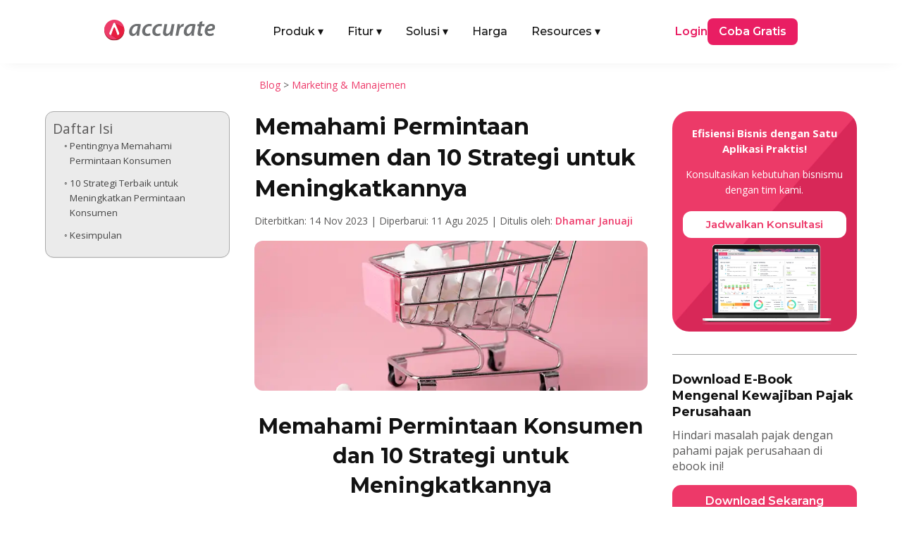

--- FILE ---
content_type: text/css
request_url: https://accurate.id/wp-content/cache/perfmatters/accurate.id/css/post.used.css?ver=1768789472
body_size: 7402
content:
:root{--swiper-theme-color:#007aff;}:root{--swiper-navigation-size:44px;}@keyframes swiper-preloader-spin{100%{transform:rotate(360deg);}}[class*=" c4-border"] figcaption:after,[class*=" c4-border"] figcaption:before,[class*=" c4-border"]:after,[class*=" c4-border"]:before,[class^=c4-border] figcaption:after,[class^=c4-border] figcaption:before,[class^=c4-border]:after,[class^=c4-border]:before{background-color:#fff;background-color:var(--border-color);position:absolute;content:"";}[class*=" c4-border"]:after,[class*=" c4-border"]:before,[class^=c4-border]:after,[class^=c4-border]:before{z-index:2;height:3px;height:var(--border-width);left:15px;left:var(--border-margin);right:15px;right:var(--border-margin);transform:scaleX(0);}[class*=" c4-border"]:before,[class^=c4-border]:before{top:15px;top:var(--border-margin);}[class*=" c4-border"]:after,[class^=c4-border]:after{bottom:15px;bottom:var(--border-margin);}:focus>[class*=" c4-border"] figcaption:after,:focus>[class*=" c4-border"] figcaption:before,:focus>[class*=" c4-border"]:after,:focus>[class*=" c4-border"]:before,:focus>[class^=c4-border] figcaption:after,:focus>[class^=c4-border] figcaption:before,:focus>[class^=c4-border]:after,:focus>[class^=c4-border]:before,[class*=" c4-border"].hover figcaption:after,[class*=" c4-border"].hover figcaption:before,[class*=" c4-border"].hover:after,[class*=" c4-border"].hover:before,[class*=" c4-border"]:focus figcaption:after,[class*=" c4-border"]:focus figcaption:before,[class*=" c4-border"]:focus:after,[class*=" c4-border"]:focus:before,[class*=" c4-border"]:hover figcaption:after,[class*=" c4-border"]:hover figcaption:before,[class*=" c4-border"]:hover:after,[class*=" c4-border"]:hover:before,[class^=c4-border].hover figcaption:after,[class^=c4-border].hover figcaption:before,[class^=c4-border].hover:after,[class^=c4-border].hover:before,[class^=c4-border]:focus figcaption:after,[class^=c4-border]:focus figcaption:before,[class^=c4-border]:focus:after,[class^=c4-border]:focus:before,[class^=c4-border]:hover figcaption:after,[class^=c4-border]:hover figcaption:before,[class^=c4-border]:hover:after,[class^=c4-border]:hover:before{transform:scale(1);}@media screen and (-ms-high-contrast:active),screen and (-ms-high-contrast:none){[class*=" c4-border"]:after,[class*=" c4-border"]:before,[class^=c4-border]:after,[class^=c4-border]:before{height:3px;left:15px;right:15px;}[class*=" c4-border"]:before,[class^=c4-border]:before{top:15px;}[class*=" c4-border"]:after,[class^=c4-border]:after{bottom:15px;}}[class*=" c4-fade"],[class*=" c4-reveal"],[class*=" c4-rotate"],[class^=c4-fade],[class^=c4-reveal],[class^=c4-rotate]{display:inline-block;}[class*=" c4-fade"]>*,[class*=" c4-reveal"]>*,[class*=" c4-rotate"]>*,[class^=c4-fade]>*,[class^=c4-reveal]>*,[class^=c4-rotate]>*{display:inline-block;}[class*=" c4-fade"]>:last-child,[class*=" c4-reveal"]>:last-child,[class*=" c4-rotate"]>:last-child,[class^=c4-fade]>:last-child,[class^=c4-reveal]>:last-child,[class^=c4-rotate]>:last-child{margin-bottom:0;}[class*=" c4-reveal"],[class*=" c4-rotate"],[class^=c4-reveal],[class^=c4-rotate]{overflow:hidden;opacity:1;}[class*=" c4-fade"],[class^=c4-fade]{opacity:0;}@font-face{font-family:lg;src:url("https://accurate.id/wp-content/plugins/diviflash/public/css/lib/../fonts/lg.eot?n1z373");src:url("https://accurate.id/wp-content/plugins/diviflash/public/css/lib/../fonts/lg.eot?#iefixn1z373") format("embedded-opentype"),url("https://accurate.id/wp-content/plugins/diviflash/public/css/lib/../fonts/lg.woff?n1z373") format("woff"),url("https://accurate.id/wp-content/plugins/diviflash/public/css/lib/../fonts/lg.ttf?n1z373") format("truetype"),url("https://accurate.id/wp-content/plugins/diviflash/public/css/lib/../fonts/lg.svg?n1z373#lg") format("svg");font-weight:400;font-style:normal;}@-webkit-keyframes lg-right-end{0%,100%{left:0;}50%{left:-30px;}}@-moz-keyframes lg-right-end{0%,100%{left:0;}50%{left:-30px;}}@-ms-keyframes lg-right-end{0%,100%{left:0;}50%{left:-30px;}}@keyframes lg-right-end{0%,100%{left:0;}50%{left:-30px;}}@-webkit-keyframes lg-left-end{0%,100%{left:0;}50%{left:30px;}}@-moz-keyframes lg-left-end{0%,100%{left:0;}50%{left:30px;}}@-ms-keyframes lg-left-end{0%,100%{left:0;}50%{left:30px;}}@keyframes lg-left-end{0%,100%{left:0;}50%{left:30px;}}p:empty{display:none;}body #page-container{margin-top:0px !important;}@keyframes popup_load{0%{opacity:0;}100%{opacity:1;}}@keyframes popup_close{0%{opacity:1;}100%{opacity:0;}}@keyframes slide_left{from{transform:translateX(-100%);}to{transform:translateX(0);}}@keyframes slide_left_rev{from{transform:translateX(0);}to{transform:translateX(-100%);}}@keyframes slide_right{0%{transform:translateX(100%) translateY(0px);}0.1%{transform:translateX(100%) translateY(0px);}100%{transform:translateX(0) translateY(0px);}}@keyframes slide_right_rev{0%{transform:translateX(0) translateY(0px);}0.1%{transform:translateX(0) translateY(0px);}100%{transform:translateX(100%) translateY(0px);}}@keyframes slide_up{0%{transform:translateY(-100%);}100%{transform:none;}}@keyframes slide_up_rev{0%{transform:none;}100%{transform:translateY(-100%);}}@keyframes slide_down{0%{transform:translateY(100%);}100%{transform:none;}}@keyframes slide_down_rev{0%{transform:none;}100%{transform:translateY(100%);}}@keyframes fade_in{0%{opacity:0;}100%{opacity:1;}}@keyframes fade_in_rev{0%{opacity:1;}100%{opacity:0;}}@keyframes zoom_left{0%{transform:scale(3) translateX(-100%);}100%{transform:none;}}@keyframes zoom_left_rev{0%{transform:none;}100%{transform:scale(3) translateX(-100%);}}@keyframes zoom_center{0%{transform:scale(0);}100%{transform:scale(1);}}@keyframes zoom_center_rev{0%{transform:scale(1);}100%{transform:scale(0);}}@keyframes zoom_right{0%{transform:scale(3) translateX(100%);}100%{transform:none;}}@keyframes zoom_right_rev{0%{transform:none;}100%{transform:scale(3) translateX(100%);}}#ez-toc-container{background:#f9f9f9;border:1px solid #aaa;border-radius:4px;-webkit-box-shadow:0 1px 1px rgba(0,0,0,.05);box-shadow:0 1px 1px rgba(0,0,0,.05);display:table;margin-bottom:1em;padding:10px 20px 10px 10px;position:relative;width:auto;}#ez-toc-container ul ul,.ez-toc div.ez-toc-widget-container ul ul{margin-left:1.5em;}#ez-toc-container li,#ez-toc-container ul{margin:0;padding:0;}#ez-toc-container li,#ez-toc-container ul,#ez-toc-container ul li,div.ez-toc-widget-container,div.ez-toc-widget-container li{background:none;list-style:none none;line-height:1.6;margin:0;overflow:hidden;z-index:1;}#ez-toc-container .ez-toc-title{text-align:left;line-height:1.45;margin:0;padding:0;}.ez-toc-title-container{display:table;width:100%;}.ez-toc-title,.ez-toc-title-toggle{display:inline;text-align:left;vertical-align:middle;}#ez-toc-container div.ez-toc-title-container+ul.ez-toc-list{margin-top:1em;}#ez-toc-container a{color:#444;box-shadow:none;text-decoration:none;text-shadow:none;display:inline-flex;align-items:stretch;flex-wrap:nowrap;}#ez-toc-container a:visited{color:#9f9f9f;}#ez-toc-container a:hover{text-decoration:underline;}#ez-toc-container input{position:absolute;left:-999em;}#ez-toc-container input[type=checkbox]:checked+nav,#ez-toc-widget-container input[type=checkbox]:checked+nav{opacity:0;max-height:0;border:none;display:none;}#ez-toc-container label{position:relative;cursor:pointer;display:initial;}div#ez-toc-container .ez-toc-title{display:initial;}@-webkit-keyframes a{to{-webkit-transform:rotate(1turn);transform:rotate(1turn);}}@keyframes a{to{-webkit-transform:rotate(1turn);transform:rotate(1turn);}}@-webkit-keyframes b{0%{background-position:0 0;}to{background-position:30px 0;}}@keyframes b{0%{background-position:0 0;}to{background-position:30px 0;}}